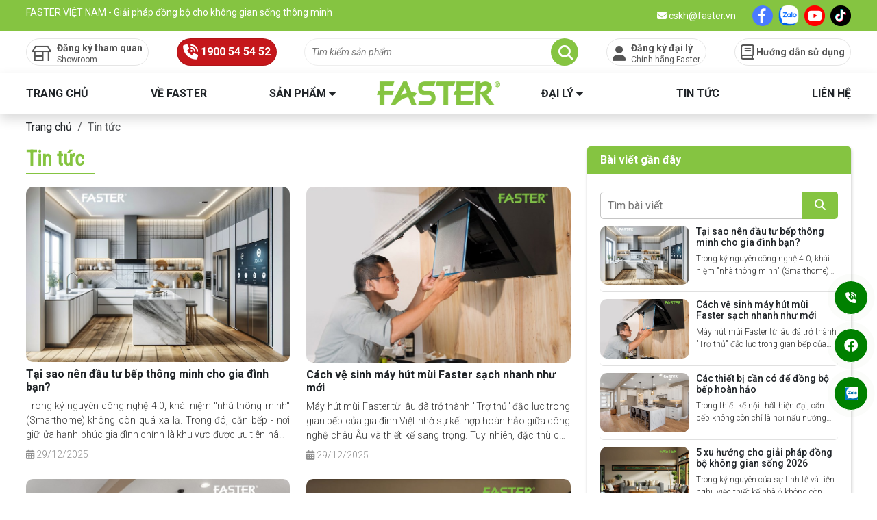

--- FILE ---
content_type: text/html; charset=utf-8
request_url: https://faster.vn/tin-tuc/cach-su-dung-bep-dien-tu-faster-dung-cach
body_size: 14316
content:


<!DOCTYPE html>
<html>
<head>
    <meta charset="utf-8" />
    <meta name="viewport" content="width=device-width, initial-scale=1.0">
        <link rel="shortcut icon" type="x-icon" href="/images/configs/2025/07/03/faster-favicon-669.png">
    <title>Tin tức</title>
    <meta name="description" content="Tin tức" />
    <meta name="robots" content="index,follow" />
    <link rel="canonical" href="https://faster.vn/tin-tuc/cach-su-dung-bep-dien-tu-faster-dung-cach" />
    <meta property="og:locale" content="vi_VN">
    <meta property="og:type" content="website">
    <meta property="og:title" content="Tin tức">
    <meta property="og:description" content="Tin tức">
    <meta property="og:url" content="https://faster.vn/tin-tuc/cach-su-dung-bep-dien-tu-faster-dung-cach">
    <meta property="og:site_name" content="Tin tức">
    <meta property="og:image" content="https://faster.vn/images/articles/2025/12/29/bep-thong-minh-291225-1-299.jpg" />
    <link href="https://unpkg.com/aos@2.3.1/dist/aos.css" rel="stylesheet">
    <link rel="preconnect" href="https://fonts.googleapis.com">
    <link rel="preconnect" href="https://fonts.gstatic.com" crossorigin>
    <link href="https://fonts.googleapis.com/css2?family=Roboto:ital,wght@0,100;0,300;0,400;0,500;0,700;0,900;1,100;1,300;1,400;1,500;1,700;1,900&display=swap" rel="stylesheet">
    <link href="/Content/css?v=obM1Kc0NZ96GlYaLJb3riQb0uRPV5E3fhGvo04iSKMM1" rel="stylesheet"/>
<link href="/Content/themes/base/css?v=7ECsLFQ3tBtJbYT_nuP1w-V37kGvrpkhfFABuXyIYyA1" rel="stylesheet"/>

<!-- Google tag (gtag.js) -->
<script async src="https://www.googletagmanager.com/gtag/js?id=G-97MFE636NB"></script>
<script>
  window.dataLayer = window.dataLayer || [];
  function gtag(){dataLayer.push(arguments);}
  gtag('js', new Date());

  gtag('config', 'G-97MFE636NB');
</script>            <style>
            :root {
                --product-thumb-frame: url('/images/configs/2026/01/05/thumnail-web-2-757.png');
            }
        </style>
</head>
<body>
    
<div class="header-social py-2">
    <div class="container">
        <div class="d-md-flex justify-content-between">
            <div class="title-slogan">
                FASTER VIỆT NAM - Giải ph&#225;p đồng bộ cho kh&#244;ng gian sống th&#244;ng minh
            </div>
            <div class="d-flex align-items-center">
                <a class="me-4 mb-0" href="mailto:cskh@faster.vn"><i class="fa-solid fa-envelope"></i>&nbsp;cskh@faster.vn</a>
                <a rel="nofollow" target="_blank" class="me-2" href="https://www.facebook.com/fastervietnam.official"> <img src="/Content/images/fb.svg" alt="fb" /></a>
                <a rel="nofollow" target="_blank" class="me-2" href="https://zalo.me/2944858784384053329 "> <img src="/Content/images/zalo-logo.png" alt="zalo" /></a>
                <a rel="nofollow" target="_blank" class="me-2" href="https://www.youtube.com/@Fastervietnam.Official"><img src="/Content/images/youtube.png" alt="yt" /></a>
                <a rel="nofollow" target="_blank"><img src="/Content/images/tiktok.png" alt="tiktok" /></a>
            </div>
        </div>
    </div>
</div>
<div class="header-infor-container">
    <div class="container">
        <div class="d-flex justify-content-between align-items-center header-infor">
            <a target="_blank" class="d-flex align-items-center px-2" href="/dang-ky-tham-quan-showroom">
                <i class="fa-sharp fa-regular fa-shop me-2"></i>
                <div>
                    <strong>Đăng ký tham quan</strong>
                    <p class="m-0">Showroom</p>
                </div>
            </a>
            <a class="d-flex align-items-center px-2 hotline-index" href="tel:1900 54 54 52">
                <i class="fa-solid fa-phone-volume me-1"></i>
                <strong>1900 54 54 52</strong>
            </a>
            <form class="search-form" action="/tin-kiem-san-pham" method="get">
                <input type="text" name="keywords" value="" placeholder="Tìm kiếm sản phẩm" required />
                <button type="submit"><i class="fa-solid fa-magnifying-glass"></i></button>
            </form>
            <a target="_blank" class="d-flex align-items-center px-2" href="/dang-ky-dai-ly-Faster">
                <i class="fa-solid fa-user me-2"></i>
                <div>
                    <strong>Đăng ký đại lý</strong>
                    <p class="m-0">Chính hãng Faster</p>
                </div>
            </a>
                <a class="d-flex align-items-center px-2" href="javascript:;">
                    <i class="fa-regular fa-book me-1"></i>
                    <strong>Hướng dẫn sử dụng</strong>
                </a>

        </div>
    </div>
</div>
<div class="header-navbar shadow">
    <div class="container">
        <div class="row">
            <div class="col-5 pe-lg-5 pe-4">
                <ul class="d-flex justify-content-between align-items-center ul-reset navbar">
                    <li class="dropdown">
                        <a href="/">Trang chủ</a>
                    </li>
                    <li class="dropdown">
                        <a href="/ve-chung-toi">Về Faster</a>
                    </li>
                    <li class="dropdown product-li">
                        <a href="/san-pham">Sản phẩm</a>
                        <i class="fa-solid fa-caret-down"></i>
                        
                    </li>
                    
                </ul>
            </div>
            <div class="col-2">
                <a class="logo-header d-flex align-items-center justify-content-center" href="/">
                        <img src="/images/configs/2025/07/03/logo-faster-122.png" alt="Faster Việt Nam" />
                </a>
            </div>
            <div class="col-5 ps-lg-5 ps-4">
                <ul class="d-flex justify-content-between align-items-center ul-reset navbar">
                    <li class="dropdown">
                        <a href="javascript:;">Đại lý</a>
                        <i class="fa-solid fa-caret-down"></i>
                        <ul class="dropdown-content ul-reset">

                            <li>
                                <a href="/danh-sach-dai-ly-Faster">Danh sách đại lý Faster</a>
                            </li>
                            <li>
                                <a href="/dang-ky-dai-ly-Faster">Đăng ký đại lý Faster</a>
                            </li>
                        </ul>
                    </li>
                    <li class="dropdown">
                        <a href="/tin-tuc">Tin tức</a>
                    </li>
                    
                    <li class="dropdown">
                        <a href="/dang-ky-dai-ly-Faster">Liên hệ</a>
                    </li>
                </ul>
            </div>
        </div>
    </div>
</div>

<div class="menu-category">
    <div class="container">
        <div class="category-slick">
                <div class="category-item p-3">
                        <a href="/thiet-bi-bep">
                            <img src="/images/productcategory/2025/08/25/bep-tu-faster-254.png" alt="Bếp nấu " />
                        </a>
                    <h3 class="category-name text-center mt-2">
                        <a href="/thiet-bi-bep">
                            Bếp nấu 
                        </a>
                    </h3>
                </div>
                <div class="category-item p-3">
                        <a href="/hut-mui">
                            <img src="/images/productcategory/2025/06/04/may-hut-mui-35.png" alt="H&#250;t m&#249;i " />
                        </a>
                    <h3 class="category-name text-center mt-2">
                        <a href="/hut-mui">
                            H&#250;t m&#249;i 
                        </a>
                    </h3>
                </div>
                <div class="category-item p-3">
                        <a href="/may-huy-rac">
                            <img src="/images/productcategory/2025/06/04/may-huy-rac-2-588.png" alt="M&#225;y hủy r&#225;c" />
                        </a>
                    <h3 class="category-name text-center mt-2">
                        <a href="/may-huy-rac">
                            M&#225;y hủy r&#225;c
                        </a>
                    </h3>
                </div>
                <div class="category-item p-3">
                        <a href="/khoa-thong-minh-faster">
                            <img src="/images/productcategory/2025/06/20/danh-muc-khoa-thong-minh-faster-37.png" alt="Kh&#243;a th&#244;ng minh" />
                        </a>
                    <h3 class="category-name text-center mt-2">
                        <a href="/khoa-thong-minh-faster">
                            Kh&#243;a th&#244;ng minh
                        </a>
                    </h3>
                </div>
                <div class="category-item p-3">
                        <a href="/may-rua-bat">
                            <img src="/images/productcategory/2025/06/20/danh-muc-may-rua-bat-faster-137.png" alt="M&#225;y rửa b&#225;t" />
                        </a>
                    <h3 class="category-name text-center mt-2">
                        <a href="/may-rua-bat">
                            M&#225;y rửa b&#225;t
                        </a>
                    </h3>
                </div>
                <div class="category-item p-3">
                        <a href="/chau-voi-rua">
                            <img src="/images/productcategory/2025/06/04/chau-voi-rua-151.png" alt="Chậu - v&#242;i rửa" />
                        </a>
                    <h3 class="category-name text-center mt-2">
                        <a href="/chau-voi-rua">
                            Chậu - v&#242;i rửa
                        </a>
                    </h3>
                </div>
                <div class="category-item p-3">
                        <a href="/phu-kien-nha-bep">
                            <img src="/images/productcategory/2025/06/04/phu-kien-bep-2-93.png" alt="Phụ kiện nh&#224; bếp" />
                        </a>
                    <h3 class="category-name text-center mt-2">
                        <a href="/phu-kien-nha-bep">
                            Phụ kiện nh&#224; bếp
                        </a>
                    </h3>
                </div>
                <div class="category-item p-3">
                        <a href="/do-gia-dung">
                            <img src="/images/productcategory/2025/06/20/danh-muc-noi-chao-faster-569.png" alt="Đồ gia dụng " />
                        </a>
                    <h3 class="category-name text-center mt-2">
                        <a href="/do-gia-dung">
                            Đồ gia dụng 
                        </a>
                    </h3>
                </div>
                <div class="category-item p-3">
                        <a href="/noi-chien">
                            <img src="/images/productcategory/2025/08/25/danh-muc-noi-chien-khong-dau-faster-316.png" alt="Nồi chi&#234;n kh&#244;ng dầu" />
                        </a>
                    <h3 class="category-name text-center mt-2">
                        <a href="/noi-chien">
                            Nồi chi&#234;n kh&#244;ng dầu
                        </a>
                    </h3>
                </div>
                <div class="category-item p-3">
                        <a href="/lo-nuong-lo-vi-song">
                            <img src="/images/productcategory/2025/08/25/danh-muc-san-pham-lo-nuong-lo-vi-song-faster-367.png" alt="L&#242; nướng - L&#242; vi s&#243;ng" />
                        </a>
                    <h3 class="category-name text-center mt-2">
                        <a href="/lo-nuong-lo-vi-song">
                            L&#242; nướng - L&#242; vi s&#243;ng
                        </a>
                    </h3>
                </div>
        </div>
    </div>
</div>
<div class="header-navbar-reponsive shadow">
    <div class="container">
        <div class="d-flex justify-content-between align-items-center">
            <div class="hamburger my-auto">
                <div class="bar"></div>
                <div class="bar"></div>
                <div class="bar"></div>
            </div>
            <a class="logo-header d-flex align-items-center justify-content-center" href="/">
                    <img src="/images/configs/2025/07/03/logo-faster-122.png" alt="Faster Việt Nam" />
            </a>
            <div class="search-button">
                <a href="javascript:;"><i class="fa-solid fa-magnifying-glass"></i></a>
            </div>
        </div>
    </div>
</div>
<div class="search">
    <form class="form-header-search" action="/tin-kiem-san-pham" method="get">
        <input type="search" name="keywords" placeholder="Tìm kiếm sản phẩm">
    </form>
    <div class="search-close">
        <i class="fa-solid fa-xmark"></i>
    </div>
</div>
<div class="screen-opacity">
</div>
<div class="header-small px-3">
    <ul class="header-small-items ul-reset">
        <li style="border-top:1px solid" class="header-small-item brother">
            <a href="/">TRANG CHỦ</a>
        </li>
        <li class="header-small-item">
            <a href="/ve-chung-toi">Về Faster</a>
        </li>
        

        <li class="py-2">
            <a style="padding-left:5px" href="/san-pham">Sản phẩm</a>
            <div class="row g-2">
                    <div class="col-4">
                        <a href="/thiet-bi-bep" class="category-header-item d-block text-center">
                                <img class="w-100" src="/images/productcategory/2025/08/25/bep-tu-faster-254.png" alt="Bếp nấu " />
                            <strong>Bếp nấu </strong>
                        </a>

                    </div>
                    <div class="col-4">
                        <a href="/hut-mui" class="category-header-item d-block text-center">
                                <img class="w-100" src="/images/productcategory/2025/06/04/may-hut-mui-35.png" alt="H&#250;t m&#249;i " />
                            <strong>H&#250;t m&#249;i </strong>
                        </a>

                    </div>
                    <div class="col-4">
                        <a href="/may-huy-rac" class="category-header-item d-block text-center">
                                <img class="w-100" src="/images/productcategory/2025/06/04/may-huy-rac-2-588.png" alt="M&#225;y hủy r&#225;c" />
                            <strong>M&#225;y hủy r&#225;c</strong>
                        </a>

                    </div>
                    <div class="col-4">
                        <a href="/khoa-thong-minh-faster" class="category-header-item d-block text-center">
                                <img class="w-100" src="/images/productcategory/2025/06/20/danh-muc-khoa-thong-minh-faster-37.png" alt="Kh&#243;a th&#244;ng minh" />
                            <strong>Kh&#243;a th&#244;ng minh</strong>
                        </a>

                    </div>
                    <div class="col-4">
                        <a href="/may-rua-bat" class="category-header-item d-block text-center">
                                <img class="w-100" src="/images/productcategory/2025/06/20/danh-muc-may-rua-bat-faster-137.png" alt="M&#225;y rửa b&#225;t" />
                            <strong>M&#225;y rửa b&#225;t</strong>
                        </a>

                    </div>
                    <div class="col-4">
                        <a href="/chau-voi-rua" class="category-header-item d-block text-center">
                                <img class="w-100" src="/images/productcategory/2025/06/04/chau-voi-rua-151.png" alt="Chậu - v&#242;i rửa" />
                            <strong>Chậu - v&#242;i rửa</strong>
                        </a>

                    </div>
                    <div class="col-4">
                        <a href="/phu-kien-nha-bep" class="category-header-item d-block text-center">
                                <img class="w-100" src="/images/productcategory/2025/06/04/phu-kien-bep-2-93.png" alt="Phụ kiện nh&#224; bếp" />
                            <strong>Phụ kiện nh&#224; bếp</strong>
                        </a>

                    </div>
                    <div class="col-4">
                        <a href="/do-gia-dung" class="category-header-item d-block text-center">
                                <img class="w-100" src="/images/productcategory/2025/06/20/danh-muc-noi-chao-faster-569.png" alt="Đồ gia dụng " />
                            <strong>Đồ gia dụng </strong>
                        </a>

                    </div>
                    <div class="col-4">
                        <a href="/noi-chien" class="category-header-item d-block text-center">
                                <img class="w-100" src="/images/productcategory/2025/08/25/danh-muc-noi-chien-khong-dau-faster-316.png" alt="Nồi chi&#234;n kh&#244;ng dầu" />
                            <strong>Nồi chi&#234;n kh&#244;ng dầu</strong>
                        </a>

                    </div>
                    <div class="col-4">
                        <a href="/lo-nuong-lo-vi-song" class="category-header-item d-block text-center">
                                <img class="w-100" src="/images/productcategory/2025/08/25/danh-muc-san-pham-lo-nuong-lo-vi-song-faster-367.png" alt="L&#242; nướng - L&#242; vi s&#243;ng" />
                            <strong>L&#242; nướng - L&#242; vi s&#243;ng</strong>
                        </a>

                    </div>
            </div>
        </li>

        <li class="header-small-item noborder">
            <a href="javascript:;">Đại lý</a>
        </li>
        <li class="menu-child">
            <ul class="ul-reset">
                <li class="child">
                    <a href="/Home/Customer?url=cach-su-dung-bep-dien-tu-faster-dung-cach">Chính sách đại lý</a>
                </li>
                <li class="child">
                    <a href="/danh-sach-dai-ly-Faster">Danh sách đại lý Faster</a>
                </li>
                <li class="child">
                    <a href="/dang-ky-dai-ly-Faster">Đăng ký đại lý Faster</a>
                </li>
            </ul>
        </li>
        <li class="py-2">
            <a style="padding-left:5px" href="/dang-ky-tham-quan-showroom">Showroom</a>
            <div class="showroom-header-slick py-2">
                    <a class="fancybox" data-fancybox="gallery"
                       href="/images/banners/2025/06/19/133947944310323052.jpg">
                        <img src="/images/banners/2025/06/19/133947944310323052.jpg" alt="banner" />
                    </a>
                    <a class="fancybox" data-fancybox="gallery"
                       href="/images/banners/2025/06/19/133947944465983086.jpg">
                        <img src="/images/banners/2025/06/19/133947944465983086.jpg" alt="banner" />
                    </a>
                    <a class="fancybox" data-fancybox="gallery"
                       href="/images/banners/2025/06/19/133947944719103198.jpg">
                        <img src="/images/banners/2025/06/19/133947944719103198.jpg" alt="banner" />
                    </a>
                    <a class="fancybox" data-fancybox="gallery"
                       href="/images/banners/2025/06/19/133947944950693182.jpg">
                        <img src="/images/banners/2025/06/19/133947944950693182.jpg" alt="banner" />
                    </a>
                    <a class="fancybox" data-fancybox="gallery"
                       href="/images/banners/2025/06/19/133947945066803053.jpg">
                        <img src="/images/banners/2025/06/19/133947945066803053.jpg" alt="banner" />
                    </a>
            </div>
        </li>
            <li class="header-small-item brother">
                <a href="/tin-tuc/tin-tuc-faster">Tin tức Faster</a>
                <div class="dropdown-btn d-flex align-items-center justify-content-end" style="cursor:pointer">
                </div>
            </li>
                <li class="py-3">
            Faster Việt Nam <br />
            Địa chỉ: 12 ng&#225;ch 1 ng&#245; 111 Nguyễn Xiển, phường Khương Đ&#236;nh, H&#224; Nội <br />
            Hotline: 1900 54 54 52 <br />
            Email: cskh@faster.vn
        </li>
    </ul>
</div>
    

<div class="articles pt-2 pb-3">
    <div class="container">
        <ul class="breadcrumb">
            <li class="breadcrumb-item">
                <a href="/">Trang chủ</a>
            </li>
            <li class="breadcrumb-item active">
                Tin tức
            </li>
        </ul>
        <div class="row">
            <div class="col-lg-8">
                <h1 class="text-title text-normal mb-4">Tin tức</h1>

                    <div class="row">
                            <div class="col-md-6 mb-4">
                                <div class="article-item">
                                    <div class="article-img mb-2">
                                        <a href="/blog/tai-sao-nen-dau-tu-bep-thong-minh-cho-gia-dinh-ban.html">
                                                <img src="/images/articles/2025/12/29/bep-thong-minh-291225-1-299.jpg" alt="Tại sao n&#234;n đầu tư bếp th&#244;ng minh cho gia đ&#236;nh bạn?" />
                                        </a>
                                    </div>
                                    <h2 class="article-title mb-2">
                                        <a href="/blog/tai-sao-nen-dau-tu-bep-thong-minh-cho-gia-dinh-ban.html">Tại sao n&#234;n đầu tư bếp th&#244;ng minh cho gia đ&#236;nh bạn?</a>
                                    </h2>
                                    <div class="article-descript text-thin mb-2">
                                        Trong kỷ nguy&#234;n c&#244;ng nghệ 4.0, kh&#225;i niệm &quot;nh&#224; th&#244;ng minh&quot; (Smarthome) kh&#244;ng c&#242;n qu&#225; xa lạ. Trong đ&#243;, căn bếp - nơi giữ lửa hạnh ph&#250;c gia đ&#236;nh ch&#237;nh l&#224; khu vực được ưu ti&#234;n n&#226;ng cấp h&#224;ng đầu.
                                    </div>
                                    <div class="article-date">
                                        <i class="fa-solid fa-calendar-days"></i>&nbsp;29/12/2025
                                    </div>
                                </div>
                            </div>
                            <div class="col-md-6 mb-4">
                                <div class="article-item">
                                    <div class="article-img mb-2">
                                        <a href="/blog/cach-ve-sinh-may-hut-mui-faster-sach-nhanh-nhu-moi.html">
                                                <img src="/images/articles/2025/12/29/hut-mui-faster-291225-1-143.jpg" alt="C&#225;ch vệ sinh m&#225;y h&#250;t m&#249;i Faster sạch nhanh như mới" />
                                        </a>
                                    </div>
                                    <h2 class="article-title mb-2">
                                        <a href="/blog/cach-ve-sinh-may-hut-mui-faster-sach-nhanh-nhu-moi.html">C&#225;ch vệ sinh m&#225;y h&#250;t m&#249;i Faster sạch nhanh như mới</a>
                                    </h2>
                                    <div class="article-descript text-thin mb-2">
                                        M&#225;y h&#250;t m&#249;i Faster từ l&#226;u đ&#227; trở th&#224;nh &quot;Trợ thủ&quot; đắc lực trong gian bếp của gia đ&#236;nh Việt nhờ sự kết hợp ho&#224;n hảo giữa c&#244;ng nghệ ch&#226;u &#194;u v&#224; thiết kế sang trọng. Tuy nhi&#234;n, đặc th&#249; của kh&#237; hậu Việt Nam v&#224; th&#243;i quen nấu nướng nhiều dầu mỡ khiến thiết bị n&#224;y rất nhanh b&#225;m bẩn.
                                    </div>
                                    <div class="article-date">
                                        <i class="fa-solid fa-calendar-days"></i>&nbsp;29/12/2025
                                    </div>
                                </div>
                            </div>
                            <div class="col-md-6 mb-4">
                                <div class="article-item">
                                    <div class="article-img mb-2">
                                        <a href="/blog/cac-thiet-bi-can-co-de-dong-bo-bep-hoan-hao.html">
                                                <img src="/images/articles/2025/12/29/dong-bo-bep2026-291225-1-940.jpg" alt="C&#225;c thiết bị cần c&#243; để đồng bộ bếp ho&#224;n hảo" />
                                        </a>
                                    </div>
                                    <h2 class="article-title mb-2">
                                        <a href="/blog/cac-thiet-bi-can-co-de-dong-bo-bep-hoan-hao.html">C&#225;c thiết bị cần c&#243; để đồng bộ bếp ho&#224;n hảo</a>
                                    </h2>
                                    <div class="article-descript text-thin mb-2">
                                        Trong thiết kế nội thất hiện đại, căn bếp kh&#244;ng c&#242;n chỉ l&#224; nơi nấu nướng đơn thuần m&#224; đ&#227; trở th&#224;nh &quot;Tr&#225;i tim&quot; của ng&#244;i nh&#224;, nơi thể hiện gu thẩm mỹ v&#224; phong c&#225;ch sống của gia chủ. Do đ&#243; hiện nay xu hướng đồng bộ bếp đang trở th&#224;nh lựa chọn h&#224;ng đầu nhờ sự nhất qu&#225;n về thẩm mỹ v&#224; tối ưu về c&#244;ng năng.
                                    </div>
                                    <div class="article-date">
                                        <i class="fa-solid fa-calendar-days"></i>&nbsp;29/12/2025
                                    </div>
                                </div>
                            </div>
                            <div class="col-md-6 mb-4">
                                <div class="article-item">
                                    <div class="article-img mb-2">
                                        <a href="/blog/5-xu-huong-cho-giai-phap-dong-bo-khong-gian-song.html">
                                                <img src="/images/articles/2025/12/29/giai-phap-dong-bo-khong-gian-song-291225-1-612.jpg" alt="5 xu hướng cho giải ph&#225;p đồng bộ kh&#244;ng gian sống 2026" />
                                        </a>
                                    </div>
                                    <h2 class="article-title mb-2">
                                        <a href="/blog/5-xu-huong-cho-giai-phap-dong-bo-khong-gian-song.html">5 xu hướng cho giải ph&#225;p đồng bộ kh&#244;ng gian sống 2026</a>
                                    </h2>
                                    <div class="article-descript text-thin mb-2">
                                        Trong kỷ nguy&#234;n của sự tinh tế v&#224; tiện nghi, việc thiết kế nh&#224; ở kh&#244;ng c&#242;n dừng lại ở việc mua sắm những m&#243;n đồ rời rạc. Thay v&#224;o đ&#243;, giải ph&#225;p đồng bộ kh&#244;ng gian sống đang trở th&#224;nh &quot;kim chỉ nam&quot; cho những gia chủ hiện đại.
                                    </div>
                                    <div class="article-date">
                                        <i class="fa-solid fa-calendar-days"></i>&nbsp;29/12/2025
                                    </div>
                                </div>
                            </div>
                            <div class="col-md-6 mb-4">
                                <div class="article-item">
                                    <div class="article-img mb-2">
                                        <a href="/blog/thong-bao-lich-nghi-tet-duong-lich-2026-cong-ty-co-phan-faster-viet-nam.html">
                                                <img src="/images/articles/2025/12/28/thong-bao-lich-nghi-tet-duong-lich-2026-cong-ty-co-phan-faster-viet-nam-402.jpg" alt="Th&#244;ng b&#225;o lịch nghỉ Tết Dương lịch 2026 – C&#244;ng ty Cổ phần Faster Việt Nam" />
                                        </a>
                                    </div>
                                    <h2 class="article-title mb-2">
                                        <a href="/blog/thong-bao-lich-nghi-tet-duong-lich-2026-cong-ty-co-phan-faster-viet-nam.html">Th&#244;ng b&#225;o lịch nghỉ Tết Dương lịch 2026 – C&#244;ng ty Cổ phần Faster Việt Nam</a>
                                    </h2>
                                    <div class="article-descript text-thin mb-2">
                                        C&#244;ng ty Cổ phần Faster Việt Nam tr&#226;n trọng th&#244;ng b&#225;o lịch nghỉ Tết Dương lịch 2026 tới Qu&#253; kh&#225;ch h&#224;ng v&#224; Đối t&#225;c. Ch&#250;ng t&#244;i xin th&#244;ng b&#225;o chi tiết thời gian nghỉ lễ v&#224; lịch l&#224;m việc trở lại để Qu&#253; vị chủ động trong việc li&#234;n hệ v&#224; mua sắm c&#225;c giải ph&#225;p đồng bộ cho kh&#244;ng gian sống.
                                    </div>
                                    <div class="article-date">
                                        <i class="fa-solid fa-calendar-days"></i>&nbsp;28/12/2025
                                    </div>
                                </div>
                            </div>
                            <div class="col-md-6 mb-4">
                                <div class="article-item">
                                    <div class="article-img mb-2">
                                        <a href="/blog/giang-sinh-an-lanh-bep-am-tinh-than-faster-gui-ngan-loi-tri-an.html">
                                                <img src="/images/articles/2025/12/28/giang-sinh-an-lanh-bep-am-tinh-than-faster-gui-ngan-loi-tri-an-856.png" alt="Gi&#225;ng sinh an l&#224;nh, Bếp ấm t&#236;nh th&#226;n – Faster gửi ng&#224;n lời tri &#226;n" />
                                        </a>
                                    </div>
                                    <h2 class="article-title mb-2">
                                        <a href="/blog/giang-sinh-an-lanh-bep-am-tinh-than-faster-gui-ngan-loi-tri-an.html">Gi&#225;ng sinh an l&#224;nh, Bếp ấm t&#236;nh th&#226;n – Faster gửi ng&#224;n lời tri &#226;n</a>
                                    </h2>
                                    <div class="article-descript text-thin mb-2">
                                        Khi những giai điệu Jingle Bells vang l&#234;n v&#224; kh&#244;ng kh&#237; se lạnh &#249;a về, đ&#243; cũng l&#224; l&#250;c ch&#250;ng ta tạm g&#225;c lại những bộn bề của một năm để trở về với nơi ấm &#225;p nhất:&#160;Gia đ&#236;nh.
                                    </div>
                                    <div class="article-date">
                                        <i class="fa-solid fa-calendar-days"></i>&nbsp;28/12/2025
                                    </div>
                                </div>
                            </div>
                            <div class="col-md-6 mb-4">
                                <div class="article-item">
                                    <div class="article-img mb-2">
                                        <a href="/blog/7-sai-lam-thuong-gap-khi-thiet-ke-nha-bep.html">
                                                <img src="/images/articles/2025/11/29/may-rua-bat-faster-291125-3-63.jpg" alt="7 sai lầm thường gặp khi thiết kế nh&#224; bếp" />
                                        </a>
                                    </div>
                                    <h2 class="article-title mb-2">
                                        <a href="/blog/7-sai-lam-thuong-gap-khi-thiet-ke-nha-bep.html">7 sai lầm thường gặp khi thiết kế nh&#224; bếp</a>
                                    </h2>
                                    <div class="article-descript text-thin mb-2">
                                        Nh&#224; bếp kh&#244;ng chỉ l&#224; nơi nấu nướng, m&#224; c&#242;n l&#224; tr&#225;i tim của ng&#244;i nh&#224;. Tuy nhi&#234;n, việc thiết kế bếp kh&#244;ng đ&#250;ng c&#225;ch c&#243; thể biến kh&#244;ng gian n&#224;y th&#224;nh một cơn &#225;c mộng lộn xộn, thiếu tiện nghi.
                                    </div>
                                    <div class="article-date">
                                        <i class="fa-solid fa-calendar-days"></i>&nbsp;29/11/2025
                                    </div>
                                </div>
                            </div>
                            <div class="col-md-6 mb-4">
                                <div class="article-item">
                                    <div class="article-img mb-2">
                                        <a href="/blog/cach-chon-may-hut-mui-faster-theo-nhu-cau-su-dung-gia-dinh.html">
                                                <img src="/images/articles/2025/11/29/hut-mui-faster-291125-1-925.jpg" alt="C&#225;ch chọn m&#225;y h&#250;t m&#249;i Faster theo nhu cầu sử dụng gia đ&#236;nh" />
                                        </a>
                                    </div>
                                    <h2 class="article-title mb-2">
                                        <a href="/blog/cach-chon-may-hut-mui-faster-theo-nhu-cau-su-dung-gia-dinh.html">C&#225;ch chọn m&#225;y h&#250;t m&#249;i Faster theo nhu cầu sử dụng gia đ&#236;nh</a>
                                    </h2>
                                    <div class="article-descript text-thin mb-2">
                                        Giữa rất nhiều thương hiệu tr&#234;n thị trường, h&#250;t m&#249;i Faster nổi l&#234;n như một ứng cử vi&#234;n s&#225;ng gi&#225; nhờ sự đa dạng về mẫu m&#227; v&#224; c&#244;ng nghệ ti&#234;u chuẩn Ch&#226;u &#194;u.
                                    </div>
                                    <div class="article-date">
                                        <i class="fa-solid fa-calendar-days"></i>&nbsp;29/11/2025
                                    </div>
                                </div>
                            </div>
                            <div class="col-md-6 mb-4">
                                <div class="article-item">
                                    <div class="article-img mb-2">
                                        <a href="/blog/nhung-cong-nghe-noi-bat-tren-bep-tu-faster-ban-nen-biet.html">
                                                <img src="/images/articles/2025/11/29/bep-tu-faster-291125-1-197.jpg" alt="Những c&#244;ng nghệ nổi bật tr&#234;n bếp từ Faster bạn n&#234;n biết" />
                                        </a>
                                    </div>
                                    <h2 class="article-title mb-2">
                                        <a href="/blog/nhung-cong-nghe-noi-bat-tren-bep-tu-faster-ban-nen-biet.html">Những c&#244;ng nghệ nổi bật tr&#234;n bếp từ Faster bạn n&#234;n biết</a>
                                    </h2>
                                    <div class="article-descript text-thin mb-2">
                                        Bếp từ Faster từ l&#226;u đ&#227; trở th&#224;nh lựa chọn h&#224;ng đầu của nhiều gia đ&#236;nh Việt Nam nhờ sự kết hợp giữa thiết kế hiện đại v&#224; c&#225;c c&#244;ng nghệ nấu nướng ti&#234;n tiến. Kh&#244;ng chỉ mang lại hiệu suất cao, bếp từ Faster c&#242;n ch&#250; trọng đến t&#237;nh an to&#224;n v&#224; khả năng tiết kiệm điện.
                                    </div>
                                    <div class="article-date">
                                        <i class="fa-solid fa-calendar-days"></i>&nbsp;29/11/2025
                                    </div>
                                </div>
                            </div>
                            <div class="col-md-6 mb-4">
                                <div class="article-item">
                                    <div class="article-img mb-2">
                                        <a href="/blog/bep-faster-co-ben-khong-tu-van-chon-mau-bep-phu-hop.html">
                                                <img src="/images/articles/2025/11/29/bep-faster-291125-1-285.jpg" alt="Bếp Faster c&#243; bền kh&#244;ng? Tư vấn chọn mẫu bếp ph&#249; hợp" />
                                        </a>
                                    </div>
                                    <h2 class="article-title mb-2">
                                        <a href="/blog/bep-faster-co-ben-khong-tu-van-chon-mau-bep-phu-hop.html">Bếp Faster c&#243; bền kh&#244;ng? Tư vấn chọn mẫu bếp ph&#249; hợp</a>
                                    </h2>
                                    <div class="article-descript text-thin mb-2">
                                        Khi đầu tư v&#224;o thiết bị nh&#224; bếp, độ bền v&#224; tuổi thọ lu&#244;n l&#224; những yếu tố được ưu ti&#234;n h&#224;ng đầu. Với nhiều mẫu m&#227; tr&#234;n thị trường, c&#226;u hỏi &quot;Bếp Faster c&#243; bền kh&#244;ng?&quot; được rất nhiều người ti&#234;u d&#249;ng đặt ra.
                                    </div>
                                    <div class="article-date">
                                        <i class="fa-solid fa-calendar-days"></i>&nbsp;29/11/2025
                                    </div>
                                </div>
                            </div>
                            <div class="col-md-6 mb-4">
                                <div class="article-item">
                                    <div class="article-img mb-2">
                                        <a href="/blog/canh-bao-thong-tin-sai-tu-website-khong-thuoc-quan-ly-cua-faster.html">
                                                <img src="/images/articles/2025/11/05/canh-bao-website-gia-mao-051125-1-394.jpg" alt="Cảnh b&#225;o th&#244;ng tin sai từ website kh&#244;ng thuộc quản l&#253; của Faster" />
                                        </a>
                                    </div>
                                    <h2 class="article-title mb-2">
                                        <a href="/blog/canh-bao-thong-tin-sai-tu-website-khong-thuoc-quan-ly-cua-faster.html">Cảnh b&#225;o th&#244;ng tin sai từ website kh&#244;ng thuộc quản l&#253; của Faster</a>
                                    </h2>
                                    <div class="article-descript text-thin mb-2">
                                        Trong thời đại số h&#243;a, việc tra cứu th&#244;ng tin về sản phẩm v&#224; dịch vụ qua Internet l&#224; nhu cầu phổ biến. Tuy nhi&#234;n, điều n&#224;y cũng k&#233;o theo những rủi ro tiềm ẩn, đặc biệt l&#224; t&#236;nh trạng nhiều website kh&#244;ng thuộc quản l&#253; của thương hiệu đ&#227; cố t&#236;nh mạo danh, cung cấp th&#244;ng tin sai lệch để trục lợi c&#225; nh&#226;n.
                                    </div>
                                    <div class="article-date">
                                        <i class="fa-solid fa-calendar-days"></i>&nbsp;05/11/2025
                                    </div>
                                </div>
                            </div>
                            <div class="col-md-6 mb-4">
                                <div class="article-item">
                                    <div class="article-img mb-2">
                                        <a href="/blog/dong-bo-bep-xu-huong-thiet-ke-bep-hien-dai-ma-gia-dinh-nao-cung-nen-biet.html">
                                                <img src="/images/articles/2025/10/31/dong-bo-bep-faster-1-554.jpg" alt="Đồng bộ bếp: Xu hướng thiết kế bếp hiện đại m&#224; gia đ&#236;nh n&#224;o cũng n&#234;n biết" />
                                        </a>
                                    </div>
                                    <h2 class="article-title mb-2">
                                        <a href="/blog/dong-bo-bep-xu-huong-thiet-ke-bep-hien-dai-ma-gia-dinh-nao-cung-nen-biet.html">Đồng bộ bếp: Xu hướng thiết kế bếp hiện đại m&#224; gia đ&#236;nh n&#224;o cũng n&#234;n biết</a>
                                    </h2>
                                    <div class="article-descript text-thin mb-2">
                                        Bạn c&#243; từng cảm thấy bếp m&#236;nh thiếu ngăn nắp, phải “xoay như chong ch&#243;ng” mỗi lần nấu nướng v&#236; mọi thiết bị đều nằm ở vị tr&#237; bất tiện? Điều n&#224;y rất phổ biến trong c&#225;c căn bếp kh&#244;ng được t&#237;nh to&#225;n kỹ về c&#244;ng năng v&#224; bố cục tổng thể.
                                    </div>
                                    <div class="article-date">
                                        <i class="fa-solid fa-calendar-days"></i>&nbsp;31/10/2025
                                    </div>
                                </div>
                            </div>
                    </div>
                        <div class="text-center">
                            <div class="pagination-container"><ul class="pagination"><li class="active"><a>1</a></li><li><a href="/tin-tuc/cach-su-dung-bep-dien-tu-faster-dung-cach?i=2">2</a></li><li><a href="/tin-tuc/cach-su-dung-bep-dien-tu-faster-dung-cach?i=3">3</a></li><li><a href="/tin-tuc/cach-su-dung-bep-dien-tu-faster-dung-cach?i=4">4</a></li><li><a href="/tin-tuc/cach-su-dung-bep-dien-tu-faster-dung-cach?i=5">5</a></li><li><a href="/tin-tuc/cach-su-dung-bep-dien-tu-faster-dung-cach?i=6">6</a></li><li><a href="/tin-tuc/cach-su-dung-bep-dien-tu-faster-dung-cach?i=7">7</a></li><li><a href="/tin-tuc/cach-su-dung-bep-dien-tu-faster-dung-cach?i=8">8</a></li><li><a href="/tin-tuc/cach-su-dung-bep-dien-tu-faster-dung-cach?i=9">9</a></li><li><a href="/tin-tuc/cach-su-dung-bep-dien-tu-faster-dung-cach?i=10">10</a></li><li class="PagedList-skipToNext"><a href="/tin-tuc/cach-su-dung-bep-dien-tu-faster-dung-cach?i=2" rel="next">»</a></li></ul></div>
                        </div>
                            </div>
            <div class="col-lg-4 mb-4">
                <div class="article-small mx-auto position-sticky" style="top: 50px;">
    <div class="article-small-title">
        <strong>B&#224;i viết gần đ&#226;y</strong>
    </div>
    <div class="article-small-container mt-3">
        <form action="/tim-kiem-tin-tuc">
            <div class="article-search">
                <input type="text" class="" name="keyword" placeholder="Tìm bài viết" required>
                <button type="submit"><i class="fa-solid fa-magnifying-glass"></i></button>
            </div>
        </form>
            <div class="article-small-item">
                <div class="article-small-img">
                    <div class="article-small-item-img">
                        <a href="/blog/tai-sao-nen-dau-tu-bep-thong-minh-cho-gia-dinh-ban.html">
                                <img src="/images/articles/2025/12/29/bep-thong-minh-291225-1-299.jpg" alt="Tại sao n&#234;n đầu tư bếp th&#244;ng minh cho gia đ&#236;nh bạn?" />
                        </a>
                    </div>
                </div>
                <div class="article-small-subject">
                    <h2 class="article-small-item-title">
                        <a href="/blog/tai-sao-nen-dau-tu-bep-thong-minh-cho-gia-dinh-ban.html">
                            Tại sao n&#234;n đầu tư bếp th&#244;ng minh cho gia đ&#236;nh bạn?
                        </a>
                    </h2>
                    <div class="article-descript text-thin mb-2">
                        Trong kỷ nguy&#234;n c&#244;ng nghệ 4.0, kh&#225;i niệm &quot;nh&#224; th&#244;ng minh&quot; (Smarthome) kh&#244;ng c&#242;n qu&#225; xa lạ. Trong đ&#243;, căn bếp - nơi giữ lửa hạnh ph&#250;c gia đ&#236;nh ch&#237;nh l&#224; khu vực được ưu ti&#234;n n&#226;ng cấp h&#224;ng đầu.
                    </div>
                    
                </div>
            </div>
            <div class="article-small-item">
                <div class="article-small-img">
                    <div class="article-small-item-img">
                        <a href="/blog/cach-ve-sinh-may-hut-mui-faster-sach-nhanh-nhu-moi.html">
                                <img src="/images/articles/2025/12/29/hut-mui-faster-291225-1-143.jpg" alt="C&#225;ch vệ sinh m&#225;y h&#250;t m&#249;i Faster sạch nhanh như mới" />
                        </a>
                    </div>
                </div>
                <div class="article-small-subject">
                    <h2 class="article-small-item-title">
                        <a href="/blog/cach-ve-sinh-may-hut-mui-faster-sach-nhanh-nhu-moi.html">
                            C&#225;ch vệ sinh m&#225;y h&#250;t m&#249;i Faster sạch nhanh như mới
                        </a>
                    </h2>
                    <div class="article-descript text-thin mb-2">
                        M&#225;y h&#250;t m&#249;i Faster từ l&#226;u đ&#227; trở th&#224;nh &quot;Trợ thủ&quot; đắc lực trong gian bếp của gia đ&#236;nh Việt nhờ sự kết hợp ho&#224;n hảo giữa c&#244;ng nghệ ch&#226;u &#194;u v&#224; thiết kế sang trọng. Tuy nhi&#234;n, đặc th&#249; của kh&#237; hậu Việt Nam v&#224; th&#243;i quen nấu nướng nhiều dầu mỡ khiến thiết bị n&#224;y rất nhanh b&#225;m bẩn.
                    </div>
                    
                </div>
            </div>
            <div class="article-small-item">
                <div class="article-small-img">
                    <div class="article-small-item-img">
                        <a href="/blog/cac-thiet-bi-can-co-de-dong-bo-bep-hoan-hao.html">
                                <img src="/images/articles/2025/12/29/dong-bo-bep2026-291225-1-940.jpg" alt="C&#225;c thiết bị cần c&#243; để đồng bộ bếp ho&#224;n hảo" />
                        </a>
                    </div>
                </div>
                <div class="article-small-subject">
                    <h2 class="article-small-item-title">
                        <a href="/blog/cac-thiet-bi-can-co-de-dong-bo-bep-hoan-hao.html">
                            C&#225;c thiết bị cần c&#243; để đồng bộ bếp ho&#224;n hảo
                        </a>
                    </h2>
                    <div class="article-descript text-thin mb-2">
                        Trong thiết kế nội thất hiện đại, căn bếp kh&#244;ng c&#242;n chỉ l&#224; nơi nấu nướng đơn thuần m&#224; đ&#227; trở th&#224;nh &quot;Tr&#225;i tim&quot; của ng&#244;i nh&#224;, nơi thể hiện gu thẩm mỹ v&#224; phong c&#225;ch sống của gia chủ. Do đ&#243; hiện nay xu hướng đồng bộ bếp đang trở th&#224;nh lựa chọn h&#224;ng đầu nhờ sự nhất qu&#225;n về thẩm mỹ v&#224; tối ưu về c&#244;ng năng.
                    </div>
                    
                </div>
            </div>
            <div class="article-small-item">
                <div class="article-small-img">
                    <div class="article-small-item-img">
                        <a href="/blog/5-xu-huong-cho-giai-phap-dong-bo-khong-gian-song.html">
                                <img src="/images/articles/2025/12/29/giai-phap-dong-bo-khong-gian-song-291225-1-612.jpg" alt="5 xu hướng cho giải ph&#225;p đồng bộ kh&#244;ng gian sống 2026" />
                        </a>
                    </div>
                </div>
                <div class="article-small-subject">
                    <h2 class="article-small-item-title">
                        <a href="/blog/5-xu-huong-cho-giai-phap-dong-bo-khong-gian-song.html">
                            5 xu hướng cho giải ph&#225;p đồng bộ kh&#244;ng gian sống 2026
                        </a>
                    </h2>
                    <div class="article-descript text-thin mb-2">
                        Trong kỷ nguy&#234;n của sự tinh tế v&#224; tiện nghi, việc thiết kế nh&#224; ở kh&#244;ng c&#242;n dừng lại ở việc mua sắm những m&#243;n đồ rời rạc. Thay v&#224;o đ&#243;, giải ph&#225;p đồng bộ kh&#244;ng gian sống đang trở th&#224;nh &quot;kim chỉ nam&quot; cho những gia chủ hiện đại.
                    </div>
                    
                </div>
            </div>
            <div class="article-small-item">
                <div class="article-small-img">
                    <div class="article-small-item-img">
                        <a href="/blog/thong-bao-lich-nghi-tet-duong-lich-2026-cong-ty-co-phan-faster-viet-nam.html">
                                <img src="/images/articles/2025/12/28/thong-bao-lich-nghi-tet-duong-lich-2026-cong-ty-co-phan-faster-viet-nam-402.jpg" alt="Th&#244;ng b&#225;o lịch nghỉ Tết Dương lịch 2026 – C&#244;ng ty Cổ phần Faster Việt Nam" />
                        </a>
                    </div>
                </div>
                <div class="article-small-subject">
                    <h2 class="article-small-item-title">
                        <a href="/blog/thong-bao-lich-nghi-tet-duong-lich-2026-cong-ty-co-phan-faster-viet-nam.html">
                            Th&#244;ng b&#225;o lịch nghỉ Tết Dương lịch 2026 – C&#244;ng ty Cổ phần Faster Việt Nam
                        </a>
                    </h2>
                    <div class="article-descript text-thin mb-2">
                        C&#244;ng ty Cổ phần Faster Việt Nam tr&#226;n trọng th&#244;ng b&#225;o lịch nghỉ Tết Dương lịch 2026 tới Qu&#253; kh&#225;ch h&#224;ng v&#224; Đối t&#225;c. Ch&#250;ng t&#244;i xin th&#244;ng b&#225;o chi tiết thời gian nghỉ lễ v&#224; lịch l&#224;m việc trở lại để Qu&#253; vị chủ động trong việc li&#234;n hệ v&#224; mua sắm c&#225;c giải ph&#225;p đồng bộ cho kh&#244;ng gian sống.
                    </div>
                    
                </div>
            </div>
            <div class="article-small-item">
                <div class="article-small-img">
                    <div class="article-small-item-img">
                        <a href="/blog/giang-sinh-an-lanh-bep-am-tinh-than-faster-gui-ngan-loi-tri-an.html">
                                <img src="/images/articles/2025/12/28/giang-sinh-an-lanh-bep-am-tinh-than-faster-gui-ngan-loi-tri-an-856.png" alt="Gi&#225;ng sinh an l&#224;nh, Bếp ấm t&#236;nh th&#226;n – Faster gửi ng&#224;n lời tri &#226;n" />
                        </a>
                    </div>
                </div>
                <div class="article-small-subject">
                    <h2 class="article-small-item-title">
                        <a href="/blog/giang-sinh-an-lanh-bep-am-tinh-than-faster-gui-ngan-loi-tri-an.html">
                            Gi&#225;ng sinh an l&#224;nh, Bếp ấm t&#236;nh th&#226;n – Faster gửi ng&#224;n lời tri &#226;n
                        </a>
                    </h2>
                    <div class="article-descript text-thin mb-2">
                        Khi những giai điệu Jingle Bells vang l&#234;n v&#224; kh&#244;ng kh&#237; se lạnh &#249;a về, đ&#243; cũng l&#224; l&#250;c ch&#250;ng ta tạm g&#225;c lại những bộn bề của một năm để trở về với nơi ấm &#225;p nhất:&#160;Gia đ&#236;nh.
                    </div>
                    
                </div>
            </div>
            <div class="article-small-item">
                <div class="article-small-img">
                    <div class="article-small-item-img">
                        <a href="/blog/7-sai-lam-thuong-gap-khi-thiet-ke-nha-bep.html">
                                <img src="/images/articles/2025/11/29/may-rua-bat-faster-291125-3-63.jpg" alt="7 sai lầm thường gặp khi thiết kế nh&#224; bếp" />
                        </a>
                    </div>
                </div>
                <div class="article-small-subject">
                    <h2 class="article-small-item-title">
                        <a href="/blog/7-sai-lam-thuong-gap-khi-thiet-ke-nha-bep.html">
                            7 sai lầm thường gặp khi thiết kế nh&#224; bếp
                        </a>
                    </h2>
                    <div class="article-descript text-thin mb-2">
                        Nh&#224; bếp kh&#244;ng chỉ l&#224; nơi nấu nướng, m&#224; c&#242;n l&#224; tr&#225;i tim của ng&#244;i nh&#224;. Tuy nhi&#234;n, việc thiết kế bếp kh&#244;ng đ&#250;ng c&#225;ch c&#243; thể biến kh&#244;ng gian n&#224;y th&#224;nh một cơn &#225;c mộng lộn xộn, thiếu tiện nghi.
                    </div>
                    
                </div>
            </div>
            <div class="article-small-item">
                <div class="article-small-img">
                    <div class="article-small-item-img">
                        <a href="/blog/cach-chon-may-hut-mui-faster-theo-nhu-cau-su-dung-gia-dinh.html">
                                <img src="/images/articles/2025/11/29/hut-mui-faster-291125-1-925.jpg" alt="C&#225;ch chọn m&#225;y h&#250;t m&#249;i Faster theo nhu cầu sử dụng gia đ&#236;nh" />
                        </a>
                    </div>
                </div>
                <div class="article-small-subject">
                    <h2 class="article-small-item-title">
                        <a href="/blog/cach-chon-may-hut-mui-faster-theo-nhu-cau-su-dung-gia-dinh.html">
                            C&#225;ch chọn m&#225;y h&#250;t m&#249;i Faster theo nhu cầu sử dụng gia đ&#236;nh
                        </a>
                    </h2>
                    <div class="article-descript text-thin mb-2">
                        Giữa rất nhiều thương hiệu tr&#234;n thị trường, h&#250;t m&#249;i Faster nổi l&#234;n như một ứng cử vi&#234;n s&#225;ng gi&#225; nhờ sự đa dạng về mẫu m&#227; v&#224; c&#244;ng nghệ ti&#234;u chuẩn Ch&#226;u &#194;u.
                    </div>
                    
                </div>
            </div>
            <div class="article-small-item">
                <div class="article-small-img">
                    <div class="article-small-item-img">
                        <a href="/blog/nhung-cong-nghe-noi-bat-tren-bep-tu-faster-ban-nen-biet.html">
                                <img src="/images/articles/2025/11/29/bep-tu-faster-291125-1-197.jpg" alt="Những c&#244;ng nghệ nổi bật tr&#234;n bếp từ Faster bạn n&#234;n biết" />
                        </a>
                    </div>
                </div>
                <div class="article-small-subject">
                    <h2 class="article-small-item-title">
                        <a href="/blog/nhung-cong-nghe-noi-bat-tren-bep-tu-faster-ban-nen-biet.html">
                            Những c&#244;ng nghệ nổi bật tr&#234;n bếp từ Faster bạn n&#234;n biết
                        </a>
                    </h2>
                    <div class="article-descript text-thin mb-2">
                        Bếp từ Faster từ l&#226;u đ&#227; trở th&#224;nh lựa chọn h&#224;ng đầu của nhiều gia đ&#236;nh Việt Nam nhờ sự kết hợp giữa thiết kế hiện đại v&#224; c&#225;c c&#244;ng nghệ nấu nướng ti&#234;n tiến. Kh&#244;ng chỉ mang lại hiệu suất cao, bếp từ Faster c&#242;n ch&#250; trọng đến t&#237;nh an to&#224;n v&#224; khả năng tiết kiệm điện.
                    </div>
                    
                </div>
            </div>
            <div class="article-small-item">
                <div class="article-small-img">
                    <div class="article-small-item-img">
                        <a href="/blog/bep-faster-co-ben-khong-tu-van-chon-mau-bep-phu-hop.html">
                                <img src="/images/articles/2025/11/29/bep-faster-291125-1-285.jpg" alt="Bếp Faster c&#243; bền kh&#244;ng? Tư vấn chọn mẫu bếp ph&#249; hợp" />
                        </a>
                    </div>
                </div>
                <div class="article-small-subject">
                    <h2 class="article-small-item-title">
                        <a href="/blog/bep-faster-co-ben-khong-tu-van-chon-mau-bep-phu-hop.html">
                            Bếp Faster c&#243; bền kh&#244;ng? Tư vấn chọn mẫu bếp ph&#249; hợp
                        </a>
                    </h2>
                    <div class="article-descript text-thin mb-2">
                        Khi đầu tư v&#224;o thiết bị nh&#224; bếp, độ bền v&#224; tuổi thọ lu&#244;n l&#224; những yếu tố được ưu ti&#234;n h&#224;ng đầu. Với nhiều mẫu m&#227; tr&#234;n thị trường, c&#226;u hỏi &quot;Bếp Faster c&#243; bền kh&#244;ng?&quot; được rất nhiều người ti&#234;u d&#249;ng đặt ra.
                    </div>
                    
                </div>
            </div>
    </div>
</div>
            </div>
        </div>
    </div>
</div>

    
<div class="footer">
    <div class="container py-4 py-sm-5">
        <div class="row">
            <div class="col-lg-4 col-md-6">
                <a class="logo-footer" href="/">
                        <img src="/images/configs/2025/07/03/logo-faster-122.png" alt="Faster Việt Nam" />
                </a>
                <div class="mb-4 mt-2">
                    <p><strong>C&Ocirc;NG TY CỔ PHẦN FASTER VIỆT NAM</strong><br />
Giấy CNĐKKD:<br />
Địa chỉ: 12 ng&aacute;ch 1 ng&otilde; 111 Nguyễn Xiển,<br />
phường Khương Đ&igrave;nh, H&agrave; Nội<br />
Hotline: 1900 54 54 52.<br />
Email: cskh@faster.vn.</p>

<p><a href="http://online.gov.vn/Home/WebDetails/11106?AspxAutoDetectCookieSupport=1" target="_blank"><img alt="" height="68" src="/images/upload/images/hong-bao-bo-cong-thuong-Faster-120825.png" width="180" /></a></p>

                </div>
            </div>
            <div class="col-lg-2 col-md-6">
                <p class="m-0"><strong>THÔNG TIN CHUNG</strong></p>
                <ul class="ul-reset about-footer mb-4">
                    <li><a target="_blank" href="/">Trang chủ</a></li>
                    <li><a target="_blank" href="/ve-chung-toi">Về Faster</a></li>
                    <li><a target="_blank" href="/san-pham">Sản phẩm</a></li>
                    <li><a target="_blank" href="/danh-sach-dai-ly-Faster">Đại lý</a></li>
                        <li><a target="_blank" href="/tin-tuc/tin-tuc-faster">Tin tức Faster</a></li>
                    <li><a target="_blank" href="/dang-ky-tham-quan-showroom">Showroom</a></li>
                </ul>
            </div>
            <div class="col-lg-3 col-md-6 col-policy">

                <p class="m-0 text-uppercase"><strong>CH&#205;NH S&#193;CH</strong></p>
                <ul class="ul-reset mb-4">
                        <li><a target="_blank" href="/chinh-sach/chinh-sach-bao-mat">Ch&#237;nh s&#225;ch bảo mật</a></li>
                        <li><a target="_blank" href="/chinh-sach/chinh-sach-thanh-toan">Ch&#237;nh s&#225;ch thanh to&#225;n</a></li>
                        <li><a target="_blank" href="/chinh-sach/chinh-sach-bao-hanh">Ch&#237;nh s&#225;ch bảo h&#224;nh</a></li>
                        <li><a target="_blank" href="/chinh-sach/chinh-sach-mua-hang">Ch&#237;nh s&#225;ch mua h&#224;ng</a></li>
                </ul>
            </div>
            <div class="col-lg-3 col-md-6 col-fanpage">
                <div class="footer-fanpage mb-4">
                    <p class="mb-3"><strong>FANPAGE</strong></p>
                    <div class="fb-page" data-href="https://www.facebook.com/fastervietnam.official"
                         data-tabs="" data-width="500" data-height="" data-small-header="false"
                         data-adapt-container-width="true" data-hide-cover="false" data-show-facepile="true">
                    </div>
                </div>
                <div class="social">
                    <P>MẠNG XÃ HỘI</P>
                    <ul class="ul-reset d-flex">
                        <li class="me-3">
                            <a rel="nofollow" target="_blank" href="https://www.facebook.com/fastervietnam.official">
                                <img src="/Content/images/fb.svg" alt="fb" />
                            </a>
                        </li>
                        <li class="me-3">
                            <a rel="nofollow" target="_blank" href="https://zalo.me/2944858784384053329 ">
                                <img src="/Content/images/zalo-logo.png" alt="zalo" />
                            </a>
                        </li>
                        <li class="me-3">
                            <a rel="nofollow" target="_blank" href="https://www.youtube.com/@Fastervietnam.Official">
                                <img src="/Content/images/youtube.png" alt="yt" />
                            </a>
                        </li>
                        <li class="me-3">
                            <a rel="nofollow" target="_blank">
                                <img src="/Content/images/tiktok.png" alt="tiktok" />
                            </a>
                        </li>
                    </ul>
                </div>
            </div>
        </div>
    </div>
    <div class="copyright">
        Copyright© Faster Việt Nam 2025 - Designed by Vicogroup.vn<br/>
    </div>
</div>
<div class="contact_fixed">
    <a href="tel:1900 54 54 52" rel="nofollow"><i class="fa-solid fa-phone-volume"></i></a>
    <a target="_blank" href="https://www.facebook.com/fastervietnam.official" rel="nofollow"><i style="font-size:1.25rem" class="fa-brands fa-facebook"></i></a>
    <a target="_blank" href="https://zalo.me/2944858784384053329 " rel="nofollow">
        <img src="/Content/images/zalo.svg" alt="zalo chat" class="img-fluid"/>
    </a>
</div>
<button onclick="scrollToTop()" id="back-to-top"><i class="fa-solid fa-up"></i></button>

    <script src="/bundles/jquery?v=N2YlHnRI7it2_JoqUZTYWxPtx-s61zIGkk78Q0eabPM1"></script>
<script src="/bundles/bootstrap?v=ShMPlw48PiWDtq_eZps0t4EQYnZAh6g4qPrE0KAHJps1"></script>
<script src="/bundles/jqueryui?v=yqCVigxSu97_s_vulMWzX97PVmpAp1RUApV3df4vSeo1"></script>
<script src="/bundles/jqueryval?v=jTPefzwFx0iM3EsWaYKTfsfd9Bl-EGtCr4NXRQtZFHM1"></script>

    <script src="https://unpkg.com/aos@2.3.1/dist/aos.js"></script>
    <script src="/bundles/myscript?v=HgbJpcD4YTkuT0_d8IhUdfe3e5Sp3okIILAF_-pwIzA1"></script>

    
    <script async defer crossorigin="anonymous" src="https://connect.facebook.net/vi_VN/sdk.js#xfbml=0&version=v21.0"></script>
<!-- Google Tag Manager (noscript) -->
<noscript><iframe src="https://www.googletagmanager.com/ns.html?id=GTM-MJVMSBPF"
height="0" width="0" style="display:none;visibility:hidden"></iframe></noscript>
<!-- End Google Tag Manager (noscript) -->
</body>
</html>

--- FILE ---
content_type: image/svg+xml
request_url: https://faster.vn/Content/images/fb.svg
body_size: 279
content:
<svg width="39" height="39" viewBox="0 0 39 39" fill="none" xmlns="http://www.w3.org/2000/svg">
<g clip-path="url(#clip0_67_857)">
<path d="M39 19.5C39 30.2697 30.2697 39 19.5 39C8.73031 39 0 30.2697 0 19.5C0 8.73031 8.73031 0 19.5 0C30.2697 0 39 8.73031 39 19.5Z" fill="#4A7AFF"/>
<path d="M25.4607 5.73685V10.1524C25.4607 10.1524 20.3912 9.41661 20.3912 12.6872V15.9579H24.9701L24.3979 20.9456H20.3912V33.9466H15.3216V20.9456L10.9878 20.8638V15.9579H15.2397V12.1966C15.2397 12.1966 14.9591 6.60123 20.473 5.5735C22.7626 5.14652 25.4607 5.73685 25.4607 5.73685Z" fill="white"/>
</g>
<defs>
<clipPath id="clip0_67_857">
<rect width="39" height="39" fill="white"/>
</clipPath>
</defs>
</svg>
